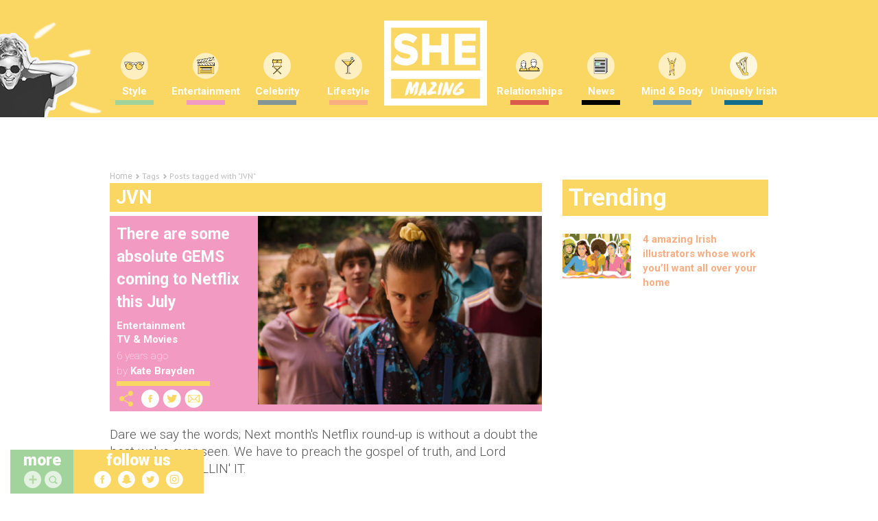

--- FILE ---
content_type: application/javascript
request_url: https://www.shemazing.net/wp-content/themes/s/app/StyleShow/public/js/functions.js?ver=6.7.1
body_size: 1241
content:
jQuery(document).ready(function($){

    $.fn.episodePlayer = function (opts) {

        var defaults = {}

        var o = $.extend({}, defaults, opts);

        return this.each(function () {

            var $context = $(this);

            var $eplayer = $context.find('.eplayer');
            var $loadLayer = $eplayer.find('.loadLayer');

            // prepare sidebar
            var $sidebar = $context.find('.esidebar .media-list');
            $sidebar.children().on('click', '.media-link', function (evt) {

                var $parent = $(this).parent();
                $sidebar.children('.nowplaying').removeClass('nowplaying');
                $parent.addClass('nowplaying');

                var video = $(this).data('video');
                if (video) {
                    $eplayer.find('iframe').attr('src', video);

                    $loadLayer.show();
                    setTimeout(function(){
                        $loadLayer.hide();
                    }, 2000);
                }

                evt.preventDefault();
            });

            if( ! td_is_phone_screen ){
                $sidebar.parent().slimScroll({
                    color: '#DF086E',
                    wheelStep: 5,
                    height: '535px'
                });
            }

        });
    }


    $('.episode-player').episodePlayer();

});






--- FILE ---
content_type: application/javascript
request_url: https://www.shemazing.net/wp-content/themes/s/public/js/sheology-postbid-2.1.5.js
body_size: 24891
content:
// timeout to control how long bidders have to respond.
var PREBID_TIMEOUT = 3000;
var PREBID_SERVER_TIMEOUT = 2500;
var POSTBID_DEVICE = POSTBID_DEVICE || 'desktop';

var sheology_pbjs = sheology_pbjs || {};

(function( window )
{
	var configDesktop = {
		'/19331762/SM_Top_Leaderboard': {
			mediaTypes: {
				banner: {
					sizes: [
						[728,90],
						[970,250]
					]
				}
			},
			bids: [{
				bidder: 'rubicon',
				params: {
					accountId: 14346,
					siteId: 161020,
					zoneId: 772158,
					sizes: [2,57],
					position: "atf"
				}
			}, {
				bidder: "adform",
				params: {
					mid: 509668
				}
			/* }, {
				bidder: "aol",
				params: {
					placement: 6545121,
					network: "4906.1",
					server: "adserver-eu.adtech.advertising.com"
				} */
			}, {
				bidder: "adyoulike",
				params: {
					placement: "d299ec7680445f8453996e29bee1993e"
				}
			}]
		},
		'/19331762/SM_Top_Leaderboard_2': {
			mediaTypes: {
				banner: {
					sizes: [
						[728,90],
						[970,250],
						[1, 1]
					]
				}
			},
			bids: [{
				bidder: 'rubicon',
				params: {
					accountId: 14346,
					siteId: 161020,
					zoneId: 772156,
					sizes: [2,57],
					position: "btf"
				}
			}, {
				bidder: "sharethrough",
				params: {
					pkey: "eRpRdKy4DDq8oVeDq1qh8GhH"
				}
			}, {
				bidder: "adform",
				params: {
					mid: 509669
				}
			/* }, {
				bidder: "aol",
				params: {
					placement: 6545112,
					network: "4906.1",
					server: "adserver-eu.adtech.advertising.com"
				} */
			}, {
				bidder: "adyoulike",
				params: {
					placement: "0691db32d7f92b9cd003e892c858b7f3"
				}
			}]
		},
		'/19331762/SM_Top_Leaderboard_3': {
			mediaTypes: {
				banner: {
					sizes: [
						[728,90],
						[970,250],
						[1, 1]
					]
				}
			},
			bids: [{
				bidder: 'rubicon',
				params: {
					accountId: 14346,
					siteId: 161020,
					zoneId: 772156,
					sizes: [2,57],
					position: "btf"
				}
			}, {
				bidder: "sharethrough",
				params: {
					pkey: "UR9WEGhMm9vgHM1tY5t63S6g"
				}
			}, {
				bidder: "adform",
				params: {
					mid: 509670
				}
			/* }, {
				bidder: "aol",
				params: {
					placement: 6545122,
					network: "4906.1",
					server: "adserver-eu.adtech.advertising.com"
				} */
			}, {
				bidder: "adyoulike",
				params: {
					placement: "0d85a895d85487d31ff7575a3fbaa63c"
				}
			}]
		},
		'/19331762/SM_Top_Leaderboard_4': {
			mediaTypes: {
				banner: {
					sizes: [
						[728,90],
						[970,250],
						[1, 1]
					]
				}
			},
			bids: [{
				bidder: 'rubicon',
				params: {
					accountId: 14346,
					siteId: 161020,
					zoneId: 772156,
					sizes: [2,57],
					position: "btf"
				}
			}, {
				bidder: "sharethrough",
				params: {
					pkey: "EszEqiJUp8aeMUDqChvrZfb6"
				}
			}, {
				bidder: "adform",
				params: {
					mid: 509671
				}
			/* }, {
				bidder: "aol",
				params: {
					placement: 6545129,
					network: "4906.1",
					server: "adserver-eu.adtech.advertising.com"
				} */
			}, {
				bidder: "adyoulike",
				params: {
					placement: "220fbc844af52930305dddbfaafd95fe"
				}
			}]
		},
		'/19331762/SM_Top_Leaderboard_5': {
			mediaTypes: {
				banner: {
					sizes: [
						[728,90],
						[970,250],
						[1, 1]
					]
				}
			},
			bids: [{
				bidder: 'rubicon',
				params: {
					accountId: 14346,
					siteId: 161020,
					zoneId: 772156,
					sizes: [2,57],
					position: "btf"
				}
			}, {
				bidder: "sharethrough",
				params: {
					pkey: "osC36EvrhfXWkyqtrc1Rn3V1"
				}
			}, {
				bidder: "adform",
				params: {
					mid: 509672
				}
			/* }, {
				bidder: "aol",
				params: {
					placement: 6545116,
					network: "4906.1",
					server: "adserver-eu.adtech.advertising.com"
				} */
			}, {
				bidder: "adyoulike",
				params: {
					placement: "0960099013ee649441fb10104511a93a"
				}
			}]
		},
		'/19331762/SM_InFeed_MPU': {
			mediaTypes: {
				banner: {
					sizes: [
						[300, 250],
						[1, 1]
					]
				}
			},
			bids: [{
				bidder: 'rubicon',
				params: {
					accountId: 14346,
					siteId: 161020,
					zoneId: 772154,
					sizes: [15],
					position: "atf"
				}
			}, {
				bidder: "sharethrough",
				params: {
					pkey: "3RfxgoWV4ED8F93dGTiA9UdZ"
				}
			}, {
				bidder: "triplelift",
				params: {
					inventoryCode: "SM_InFeed_MPU"
				}
			}, {
				bidder: "adform",
				params: {
					mid: 509673
				}
			/* }, {
				bidder: "aol",
				params: {
					placement: 6545128,
					network: "4906.1",
					server: "adserver-eu.adtech.advertising.com"
				} */
			}, {
				bidder: "adyoulike",
				params: {
					placement: "5271f34d2304db9ee5711113c4313c1a"
				}
			}]
		},
		'/19331762/SM_InFeed_MPU2': {
			mediaTypes: {
				banner: {
					sizes: [
						[300, 250],
						[1, 1]
					]
				}
			},
			bids: [{
				bidder: 'rubicon',
				params: {
					accountId: 14346,
					siteId: 161020,
					zoneId: 772154,
					sizes: [15],
					position: "btf"
				}
			}, {
				bidder: "triplelift",
				params: {
					inventoryCode: "SM_InFeed_MPU2"
				}
			}, {
				bidder: "adform",
				params: {
					mid: 509674
				}
			/* }, {
				bidder: "aol",
				params: {
					placement: 6545125,
					network: "4906.1",
					server: "adserver-eu.adtech.advertising.com"
				} */
			}, {
				bidder: "adyoulike",
				params: {
					placement: "3491549190ea5b801372cdc107bac363"
				}
			}]
		},
		'/19331762/SM_InFeed_MPU3': {
			mediaTypes: {
				banner: {
					sizes: [
						[300, 250]
					]
				}
			},
			bids: [{
				bidder: 'rubicon',
				params: {
					accountId: 14346,
					siteId: 161020,
					zoneId: 772154,
					sizes: [15],
					position: "btf"
				}
			}]
		},
		'/19331762/SM_InFeed_MPU4': {
			mediaTypes: {
				banner: {
					sizes: [
						[300, 250]
					]
				}
			},
			bids: [{
				bidder: 'rubicon',
				params: {
					accountId: 14346,
					siteId: 161020,
					zoneId: 772154,
					sizes: [15],
					position: "btf"
				}
			}]
		},
		'/19331762/SM_InFeed_MPU5': {
			mediaTypes: {
				banner: {
					sizes: [
						[300, 250]
					]
				}
			},
			bids: [{
				bidder: 'rubicon',
				params: {
					accountId: 14346,
					siteId: 161020,
					zoneId: 772154,
					sizes: [15],
					position: "btf"
				}
			}]
		},
		'/19331762/SM_InFeed_MPU6': {
			mediaTypes: {
				banner: {
					sizes: [
						[300, 250]
					]
				}
			},
			bids: [{
				bidder: 'rubicon',
				params: {
					accountId: 14346,
					siteId: 161020,
					zoneId: 772154,
					sizes: [15],
					position: "btf"
				}
			}]
		},
		'/19331762/SM_InFeed_MPU7': {
			mediaTypes: {
				banner: {
					sizes: [
						[300, 250]
					]
				}
			},
			bids: [{
				bidder: 'rubicon',
				params: {
					accountId: 14346,
					siteId: 161020,
					zoneId: 772154,
					sizes: [15],
					position: "btf"
				}
			}]
		},
		'/19331762/SM_InFeed_MPU8': {
			mediaTypes: {
				banner: {
					sizes: [
						[300, 250]
					]
				}
			},
			bids: [{
				bidder: 'rubicon',
				params: {
					accountId: 14346,
					siteId: 161020,
					zoneId: 772154,
					sizes: [15],
					position: "btf"
				}
			}]
		},
		'/19331762/SM_Top_MPU': {
			mediaTypes: {
				banner: {
					sizes: [
						[300, 250],
						[300, 600],
						[160, 600],
						[120, 600]
					]
				}
			},
			bids: [{
				bidder: 'rubicon',
				params: {
					accountId: 14346,
					siteId: 161020,
					zoneId: 772168,
					sizes: [8,9,10,15],
					position: "atf"
				}
			}, {
				bidder: "adform",
				params: {
					mid: 509675
				}
			/* }, {
				bidder: "aol",
				params: {
					placement: 6545114,
					network: "4906.1",
					server: "adserver-eu.adtech.advertising.com"
				} */
			}, {
				bidder: "adyoulike",
				params: {
					placement: "28a451359ccd5588e71e30ffb0d3e930"
				}
			}]
		},
		'/19331762/SM_Sky': {
			mediaTypes: {
				banner: {
					sizes: [
						[300, 250],
						[300, 600],
						[160, 600],
						[120, 600]
					]
				}
			},
			bids: [{
				bidder: 'rubicon',
				params: {
					accountId: 14346,
					siteId: 161020,
					zoneId: 772162,
					sizes: [8,9,10,15],
					position: "btf"
				}
			}, {
				bidder: "adform",
				params: {
					mid: 509676
				}
			/* }, {
				bidder: "aol",
				params: {
					placement: 6545113,
					network: "4906.1",
					server: "adserver-eu.adtech.advertising.com"
				} */
			}, {
				bidder: "adyoulike",
				params: {
					placement: "d1813a16a53118ea921bbd0df59c6a67"
				}
			}]
		},
		'/19331762/SM_Right_MPU_3': {
			mediaTypes: {
				banner: {
					sizes: [
						[300, 250],
						[300, 600],
						[160, 600],
						[120, 600]
					]
				}
			},
			bids: [{
				bidder: 'rubicon',
				params: {
					accountId: 14346,
					siteId: 161020,
					zoneId: 772162,
					sizes: [8,9,10,15],
					position: "btf"
				}
			}, {
				bidder: "adform",
				params: {
					mid: 509677
				}
			/* }, {
				bidder: "aol",
				params: {
					placement: 6545111,
					network: "4906.1",
					server: "adserver-eu.adtech.advertising.com"
				} */
			}, {
				bidder: "adyoulike",
				params: {
					placement: "2ef25d3246c40d76185582ddf6a78143"
				}
			}]
		},
		'/19331762/SM_Right_MPU_4': {
			mediaTypes: {
				banner: {
					sizes: [
						[300, 250],
						[300, 600],
						[160, 600],
						[120, 600]
					]
				}
			},
			bids: [{
				bidder: 'rubicon',
				params: {
					accountId: 14346,
					siteId: 161020,
					zoneId: 772162,
					sizes: [8,9,10,15],
					position: "btf"
				}
			}, {
				bidder: "adform",
				params: {
					mid: 509678
				}
			/* }, {
				bidder: "aol",
				params: {
					placement: 6545126,
					network: "4906.1",
					server: "adserver-eu.adtech.advertising.com"
				} */
			}, {
				bidder: "adyoulike",
				params: {
					placement: "bf8960ab51935e210fabf9f11f4dc872"
				}
			}]
		},
		'/19331762/SM_Right_MPU_5': {
			mediaTypes: {
				banner: {
					sizes: [
						[300, 250],
						[300, 600],
						[160, 600],
						[120, 600]
					]
				}
			},
			bids: [{
				bidder: 'rubicon',
				params: {
					accountId: 14346,
					siteId: 161020,
					zoneId: 772162,
					sizes: [8,9,10,15],
					position: "btf"
				}
			}, {
				bidder: "adform",
				params: {
					mid: 509679
				}
			/* }, {
				bidder: "aol",
				params: {
					placement: 6545127,
					network: "4906.1",
					server: "adserver-eu.adtech.advertising.com"
				} */
			}, {
				bidder: "adyoulike",
				params: {
					placement: "c7a86d49683893cea830e7b8a6790253"
				}
			}]
		},
		'/19331762/SH_Middle_Article_Widget': {
			mediaTypes: {
				banner: {
					sizes: [
						[1, 1]
					]
				}
			},
			bids: [{
				bidder: "sharethrough",
				params: {
					pkey: "P12uNbNW9NVBpJF6nb7hbRSp"
				}
			}]
		},
		'/19331762/Shemazing_Native_Ad_Desktop': {
			mediaTypes: {
				banner: {
					sizes: [
						[1, 1]
					]
				}
			},
			bids: [{
				bidder: "sharethrough",
				params: {
					pkey: "cXt4kzuSoUFDdvTPbp2zkWvq"
				}
			}]
		},
		'/19331762/SH_Right_Side_native': {
			mediaTypes: {
				banner: {
					sizes: [
						[1, 1]
					]
				}
			},
			bids: [{
				bidder: "sharethrough",
				params: {
					pkey: "YxKd2eXEY3zMCcs3PjdMbr74"
				}
			}]
		}
	};

	var configMobile = {
		'/19331762/SM_Top_Leaderboard': {
			mediaTypes: {
				banner: {
					sizes: [
						[300, 250],
						[320, 50],
						[1, 1]
					]
				}
			},
			bids: [{
				bidder: 'rubicon',
				params: {
					accountId: 14346,
					siteId: 161022,
					zoneId: 772178,
					sizes: [15,43],
					position: "atf"
				}
			}, {
				bidder: "sharethrough",
				params: {
					pkey: "qz88bFHAWux26xo7VpheKv7w"
				}
			}, {
				bidder: "triplelift",
				params: {
					inventoryCode: "SM_Content_Top"
				}
			}, {
				bidder: "adform",
				params: {
					mid: 509680
				}
			/* }, {
				bidder: "aol",
				params: {
					placement: 6545117,
					network: "4906.1",
					server: "adserver-eu.adtech.advertising.com"
				} */
			}, {
				bidder: "adyoulike",
				params: {
					placement: "a31e4a1ace6000d7e7effdf9aba1f785"
				}
			}]
		},
		'/19331762/SM_Top_Leaderboard_2': {
			mediaTypes: {
				banner: {
					sizes: [
						[300, 250],
						[1, 1],
						[320, 50],
						[120, 600],
						[160, 600],
						[300, 600]
					]
				}
			},
			bids: [{
				bidder: 'rubicon',
				params: {
					accountId: 14346,
					siteId: 161022,
					zoneId: 772176,
					sizes: [8,9,10,15,43],
					position: "btf"
				}
			}, {
				bidder: "sharethrough",
				params: {
					pkey: "HWbFHPBSpnda1znTfUypaouW"
				}
			}, {
				bidder: "triplelift",
				params: {
					inventoryCode: "SM_Content_Top_2"
				}
			}, {
				bidder: "adform",
				params: {
					mid: 509681
				}
			/* }, {
				bidder: "aol",
				params: {
					placement: 6545131,
					network: "4906.1",
					server: "adserver-eu.adtech.advertising.com"
				} */
			}, {
				bidder: "adyoulike",
				params: {
					placement: "869fb598734ae49b0cac986723a10971"
				}
			}]
		},
		'/19331762/SM_Top_Leaderboard_3': {
			mediaTypes: {
				banner: {
					sizes: [
						[300, 250],
						[1, 1],
						[320, 50],
						[120, 600],
						[160, 600],
						[300, 600]
					]
				}
			},
			bids: [{
				bidder: 'rubicon',
				params: {
					accountId: 14346,
					siteId: 161022,
					zoneId: 772176,
					sizes: [8,9,10,15,43],
					position: "btf"
				}
			}, {
				bidder: "sharethrough",
				params: {
					pkey: "uHAzMkazRRV2FM1f3UzEGhvi"
				}
			}, {
				bidder: "triplelift",
				params: {
					inventoryCode: "SM_Content_Top_3"
				}
			}, {
				bidder: "adform",
				params: {
					mid: 509682
				}
			/* }, {
				bidder: "aol",
				params: {
					placement: 6545119,
					network: "4906.1",
					server: "adserver-eu.adtech.advertising.com"
				} */
			}, {
				bidder: "adyoulike",
				params: {
					placement: "2d1c576b030a112bbfbf505551c5449a"
				}
			}]
		},
		'/19331762/SM_Top_Leaderboard_4': {
			mediaTypes: {
				banner: {
					sizes: [
						[300, 250],
						[1, 1],
						[320, 50],
						[120, 600],
						[160, 600],
						[300, 600]
					]
				}
			},
			bids: [{
				bidder: 'rubicon',
				params: {
					accountId: 14346,
					siteId: 161022,
					zoneId: 772176,
					sizes: [8,9,10,15,43],
					position: "btf"
				}
			}, {
				bidder: "sharethrough",
				params: {
					pkey: "BAippdvqdvBKaTcvZ4jqZjoN"
				}
			}, {
				bidder: "triplelift",
				params: {
					inventoryCode: "SM_Content_Top_4"
				}
			}, {
				bidder: "adform",
				params: {
					mid: 509683
				}
			/* }, {
				bidder: "aol",
				params: {
					placement: 6545115,
					network: "4906.1",
					server: "adserver-eu.adtech.advertising.com"
				} */
			}, {
				bidder: "adyoulike",
				params: {
					placement: "783ea3da714f0483d82bde8c10440b67"
				}
			}]
		},
		'/19331762/SM_Top_Leaderboard_5': {
			mediaTypes: {
				banner: {
					sizes: [
						[300, 250],
						[1, 1],
						[320, 50],
						[120, 600],
						[160, 600],
						[300, 600]
					]
				}
			},
			bids: [{
				bidder: 'rubicon',
				params: {
					accountId: 14346,
					siteId: 161022,
					zoneId: 772176,
					sizes: [8,9,10,15,43],
					position: "btf"
				}
			}, {
				bidder: "sharethrough",
				params: {
					pkey: "BDARnC2SwqkXBzzTaPbLww2V"
				}
			}, {
				bidder: "triplelift",
				params: {
					inventoryCode: "SM_Content_Top_5"
				}
			}, {
				bidder: "adform",
				params: {
					mid: 509684
				}
			/* }, {
				bidder: "aol",
				params: {
					placement: 6545123,
					network: "4906.1",
					server: "adserver-eu.adtech.advertising.com"
				} */
			}, {
				bidder: "adyoulike",
				params: {
					placement: "119b72efdbc3d2955c1146750ba12b62"
				}
			}]
		},
		'/19331762/SM_InFeed_MPU': {
			mediaTypes: {
				banner: {
					sizes: [
						[300, 250],
						[300, 600],
						[160, 600],
						[120, 600],
						[1, 1]
					]
				}
			},
			bids: [{
				bidder: 'rubicon',
				params: {
					accountId: 14346,
					siteId: 161022,
					zoneId: 772174,
					sizes: [8,9,10,15],
					position: "atf"
				}
			}, {
				bidder: "sharethrough",
				params: {
					pkey: "8wt6aoQ5PEkAojK5mudgSH98"
				}
			}, {
				bidder: "triplelift",
				params: {
					inventoryCode: "SM_InFeed_MPU"
				}
			}, {
				bidder: "adform",
				params: {
					mid: 509685
				}
			/* }, {
				bidder: "aol",
				params: {
					placement: 6545128,
					network: "4906.1",
					server: "adserver-eu.adtech.advertising.com"
				} */
			}, {
				bidder: "adyoulike",
				params: {
					placement: "5271f34d2304db9ee5711113c4313c1a"
				}
			}]
		},
		'/19331762/SM_InFeed_MPU2': {
			mediaTypes: {
				banner: {
					sizes: [
						[300, 250],
						[300, 600],
						[160, 600],
						[120, 600],
						[1, 1]
					]
				}
			},
			bids: [{
				bidder: 'rubicon',
				params: {
					accountId: 14346,
					siteId: 161022,
					zoneId: 772174,
					sizes: [8,9,10,15],
					position: "btf"
				}
			}, {
				bidder: "triplelift",
				params: {
					inventoryCode: "SM_InFeed_MPU2"
				}
			}, {
				bidder: "adform",
				params: {
					mid: 509687
				}
			/* }, {
				bidder: "aol",
				params: {
					placement: 6545125,
					network: "4906.1",
					server: "adserver-eu.adtech.advertising.com"
				} */
			}, {
				bidder: "adyoulike",
				params: {
					placement: "3491549190ea5b801372cdc107bac363"
				}
			}]
		},
		'/19331762/SM_InFeed_MPU3': {
			mediaTypes: {
				banner: {
					sizes: [
						[300, 250],
						[300, 600],
						[160, 600],
						[120, 600]
					]
				}
			},
			bids: [{
				bidder: 'rubicon',
				params: {
					accountId: 14346,
					siteId: 161022,
					zoneId: 772174,
					sizes: [8,9,10,15],
					position: "btf"
				}
			}]
		},
		'/19331762/SM_InFeed_MPU4': {
			mediaTypes: {
				banner: {
					sizes: [
						[300, 250],
						[300, 600],
						[160, 600],
						[120, 600]
					]
				}
			},
			bids: [{
				bidder: 'rubicon',
				params: {
					accountId: 14346,
					siteId: 161022,
					zoneId: 772174,
					sizes: [8,9,10,15],
					position: "btf"
				}
			}]
		},
		'/19331762/SM_InFeed_MPU5': {
			mediaTypes: {
				banner: {
					sizes: [
						[300, 250],
						[300, 600],
						[160, 600],
						[120, 600]
					]
				}
			},
			bids: [{
				bidder: 'rubicon',
				params: {
					accountId: 14346,
					siteId: 161022,
					zoneId: 772174,
					sizes: [8,9,10,15],
					position: "btf"
				}
			}]
		},
		'/19331762/SM_InFeed_MPU6': {
			mediaTypes: {
				banner: {
					sizes: [
						[300, 250],
						[300, 600],
						[160, 600],
						[120, 600]
					]
				}
			},
			bids: [{
				bidder: 'rubicon',
				params: {
					accountId: 14346,
					siteId: 161022,
					zoneId: 772174,
					sizes: [8,9,10,15],
					position: "btf"
				}
			}]
		},
		'/19331762/SM_InFeed_MPU7': {
			mediaTypes: {
				banner: {
					sizes: [
						[300, 250],
						[300, 600],
						[160, 600],
						[120, 600]
					]
				}
			},
			bids: [{
				bidder: 'rubicon',
				params: {
					accountId: 14346,
					siteId: 161022,
					zoneId: 772174,
					sizes: [8,9,10,15],
					position: "btf"
				}
			}]
		},
		'/19331762/SM_InFeed_MPU8': {
			mediaTypes: {
				banner: {
					sizes: [
						[300, 250],
						[300, 600],
						[160, 600],
						[120, 600]
					]
				}
			},
			bids: [{
				bidder: 'rubicon',
				params: {
					accountId: 14346,
					siteId: 161022,
					zoneId: 772174,
					sizes: [8,9,10,15],
					position: "btf"
				}
			}]
		},
		'/19331762/SM_Top_MPU': {
			mediaTypes: {
				banner: {
					sizes: [
						[300, 250],
						[320, 50],
						[300, 600],
						[160, 600],
						[120, 600],
						[1, 1]
					]
				}
			},
			bids: [{
				bidder: 'rubicon',
				params: {
					accountId: 14346,
					siteId: 161022,
					zoneId: 772184,
					sizes: [8,9,10,15,43],
					position: "btf"
				}
			}, {
				bidder: "sharethrough",
				params: {
					pkey: "u3RiD91gDR43ULtGN2iG9P4W"
				}
			}, {
				bidder: "triplelift",
				params: {
					inventoryCode: "SH_Content_Bottom"
				}
			}, {
				bidder: "adform",
				params: {
					mid: 509694
				}
			/* }, {
				bidder: "aol",
				params: {
					placement: 6545132,
					network: "4906.1",
					server: "adserver-eu.adtech.advertising.com"
				} */
			}, {
				bidder: "adyoulike",
				params: {
					placement: "b8a33148704ccf0048d9a99f46de58d4"
				}
			}]
		},
		'/19331762/SM_Sky': {
			mediaTypes: {
				banner: {
					sizes: [
						[300, 250],
						[320, 50],
						[300, 600],
						[160, 600],
						[120, 600],
						[1, 1]
					]
				}
			},
			bids: [{
				bidder: 'rubicon',
				params: {
					accountId: 14346,
					siteId: 161022,
					zoneId: 772184,
					sizes: [8,9,10,15,43],
					position: "btf"
				}
			}, {
				bidder: "sharethrough",
				params: {
					pkey: "t3wFvTpyPpJHCVbGFJTSnaZk"
				}
			}, {
				bidder: "triplelift",
				params: {
					inventoryCode: "SH_Content_Bottom_2"
				}
			}, {
				bidder: "adform",
				params: {
					mid: 509695
				}
			/* }, {
				bidder: "aol",
				params: {
					placement: 6545130,
					network: "4906.1",
					server: "adserver-eu.adtech.advertising.com"
				} */
			}, {
				bidder: "adyoulike",
				params: {
					placement: "070b6d39e54137b64f1dc0109706d001"
				}
			}]
		},
		'/19331762/SM_Right_MPU_3': {
			mediaTypes: {
				banner: {
					sizes: [
						[300, 250],
						[320, 50],
						[300, 600],
						[160, 600],
						[120, 600],
						[1, 1]
					]
				}
			},
			bids: [{
				bidder: 'rubicon',
				params: {
					accountId: 14346,
					siteId: 161022,
					zoneId: 772184,
					sizes: [8,9,10,15,43],
					position: "btf"
				}
			}, {
				bidder: "sharethrough",
				params: {
					pkey: "eV2CU555foR94qZvQFLkbGFn"
				}
			}, {
				bidder: "triplelift",
				params: {
					inventoryCode: "SH_Content_Bottom_3"
				}
			}, {
				bidder: "adform",
				params: {
					mid: 509696
				}
			/* }, {
				bidder: "aol",
				params: {
					placement: 6545120,
					network: "4906.1",
					server: "adserver-eu.adtech.advertising.com"
				} */
			}, {
				bidder: "adyoulike",
				params: {
					placement: "fdd5181aac8ab2dc7155504aeab562a0"
				}
			}]
		},
		'/19331762/SM_Right_MPU_4': {
			mediaTypes: {
				banner: {
					sizes: [
						[300, 250],
						[320, 50],
						[300, 600],
						[160, 600],
						[120, 600],
						[1, 1]
					]
				}
			},
			bids: [{
				bidder: 'rubicon',
				params: {
					accountId: 14346,
					siteId: 161022,
					zoneId: 772184,
					sizes: [8,9,10,15,43],
					position: "btf"
				}
			}, {
				bidder: "sharethrough",
				params: {
					pkey: "tzoi9iSHtgDhZx9NoVewKDMF"
				}
			}, {
				bidder: "triplelift",
				params: {
					inventoryCode: "SH_Content_Bottom_4"
				}
			}, {
				bidder: "adform",
				params: {
					mid: 509697
				}
			/* }, {
				bidder: "aol",
				params: {
					placement: 6545118,
					network: "4906.1",
					server: "adserver-eu.adtech.advertising.com"
				} */
			}, {
				bidder: "adyoulike",
				params: {
					placement: "e2e5550b62940524b94d605aa20d031f"
				}
			}]
		},
		'/19331762/SM_Right_MPU_5': {
			mediaTypes: {
				banner: {
					sizes: [
						[300, 250],
						[320, 50],
						[300, 600],
						[160, 600],
						[120, 600],
						[1, 1]
					]
				}
			},
			bids: [{
				bidder: 'rubicon',
				params: {
					accountId: 14346,
					siteId: 161022,
					zoneId: 772184,
					sizes: [8,9,10,15,43],
					position: "btf"
				}
			}, {
				bidder: "sharethrough",
				params: {
					pkey: "uTg2Vk7Lxgv5Wv53WzqjQkbb"
				}
			}, {
				bidder: "triplelift",
				params: {
					inventoryCode: "SH_Content_Bottom_5"
				}
			}, {
				bidder: "adform",
				params: {
					mid: 509698
				}
			/* }, {
				bidder: "aol",
				params: {
					placement: 6545124,
					network: "4906.1",
					server: "adserver-eu.adtech.advertising.com"
				} */
			}, {
				bidder: "adyoulike",
				params: {
					placement: "90845a56f5afe87a57e0a654ec327adf"
				}
			}]
		},
		'/19331762/SM_Attached_Bottom_Mobile': {
			mediaTypes: {
				banner: {
					sizes: [
						[320, 50],
						[1, 1]
					]
				}
			},
			bids: [{
				bidder: 'rubicon',
				params: {
					accountId: 14346,
					siteId: 161022,
					zoneId: 772172,
					sizes: [43],
					position: "atf"
				}
			}, {
				bidder: "adform",
				params: {
					mid: 509699
				}
			/* }, {
				bidder: "aol",
				params: {
					placement: 6545724,
					network: "4906.1",
					server: "adserver-eu.adtech.advertising.com"
				} */
			}, {
				bidder: "adyoulike",
				params: {
					placement: "d2e55e28562abaf82b67c7671956bc2c"
				}
			}]
		},
		'/19331762/x_HeaderPosition_SH': {
			mediaTypes: {
				banner: {
					sizes: [
						[1, 1],
						[320, 50]
					]
				}
			},
			bids: [{
				bidder: 'rubicon',
				params: {
					accountId: 14346,
					siteId: 161022,
					zoneId: 772192,
					sizes: [43],
					position: "atf"
				}
			}]
		},
		'/19331762/SH_Post_Middle_Mobile': {
			mediaTypes: {
				banner: {
					sizes: [
						[1, 1]
					]
				}
			},
			bids: [{
				bidder: "sharethrough",
				params: {
					pkey: "ud51QTQXBwQtHkyTdwg3dVap"
				}
			}, {
				bidder: "triplelift",
				params: {
					inventoryCode: "SH_Post_Middle_Mobile"
				}
			}]
		}
	};

	sheology_pbjs.postbid = ( POSTBID_DEVICE === 'desktop' ) ? configDesktop : configMobile;

})( window );


--- FILE ---
content_type: application/javascript
request_url: https://www.shemazing.net/wp-content/themes/s/public/js/gdpr/sheology-gdpr.2.0.2.js
body_size: 2642
content:
(function( window, document )
{
	'use strict';

	window.__lxG__consent__ = window.__lxG__consent__ || {};
	let consentCallbackCalled = false;

	function trackEvent( event, source )
	{
		source = source || 'popup';

		if ( typeof ga !== 'undefined' )
		{
			ga( function()
			{
				var trackers = ga.getAll();
				var trackers_length = trackers.length;
				for (var i = 0; i < trackers_length; i++)
				{
					trackers[ i ].send( 'event', 'gdpr', event, source, {
						nonInteraction: true
					} );
				}
			});
		}
	}

	let processCallback = function()
	{
		window.gdpr_consent_present = true;

		window.__tcfapi('getTCData', null, function (consentData, consentDataSuccess)
		{
			window.gdpr_consent = consentData.tcString;
			window.localStorage.setItem( 'sheology_gdpr', consentData.tcString );
		});

		var consent_given = !!window.__lxG__consent__.getPurposeOneAllowed();

		if ( consent_given )
		{
			if ( typeof window.fbq !== 'undefined' )
				window.fbq('consent', 'grant');
			trackEvent( 'true', 'consent' )
		}
		else
		{
			trackEvent( 'false', 'consent' );
		}

		var event1 = null;
		var event2 = null;

		if ( typeof(Event) === 'function' )
		{
			event1 = new Event( 'sheology_pbjs::run' );
			event2 = new Event( 'gdpr::finished' );
		}
		else
		{
			event1 = document.createEvent( 'Event' );
			event1.initEvent( 'sheology_pbjs::run', true, true );

			event2 = document.createEvent( 'Event' );
			event2.initEvent( 'gdpr::finished', true, true );
		}

		window.dispatchEvent( event1 );
		window.dispatchEvent( event2 );

		window.parent.postMessage({
			type: 'consent-response',
			action: consent_given ? 'accept' : 'dismiss'
		}, '*');
	}

	let consentCallback = function (consentState)
	{
		consentCallbackCalled = true;

		if (consentState === null) {
			// consent not applicable, non-eu user
			processCallback();
		} else if (consentState === -1) {
			// eu user, consent interface shown, cmp loaded, user has not decided yet, waiting for user consent
		} else if (consentState === 0) {
			// is not reported from Clickio code, may be used for different timeout fallbacks
			processCallback();
		} else if (consentState === 1) {
			// eu user, user consented
			// mind consentState === 1 does not mean, that user consented to everything
			processCallback();
		}
	};

	document.documentElement.addEventListener(
		'clickioConsentEvent',
		function(event)
		{
			// event.detail.state will report the consent state
			consentCallback(event.detail.state);
		},
		false
	);

	window.setTimeout(function () {
		if (!consentCallbackCalled) {
			// calling function to trigger logic
			document.documentElement.dispatchEvent(new CustomEvent('clickioConsentEvent', {detail: {state: null}}));
		}
	}, 10*1000);

})( window, document );
